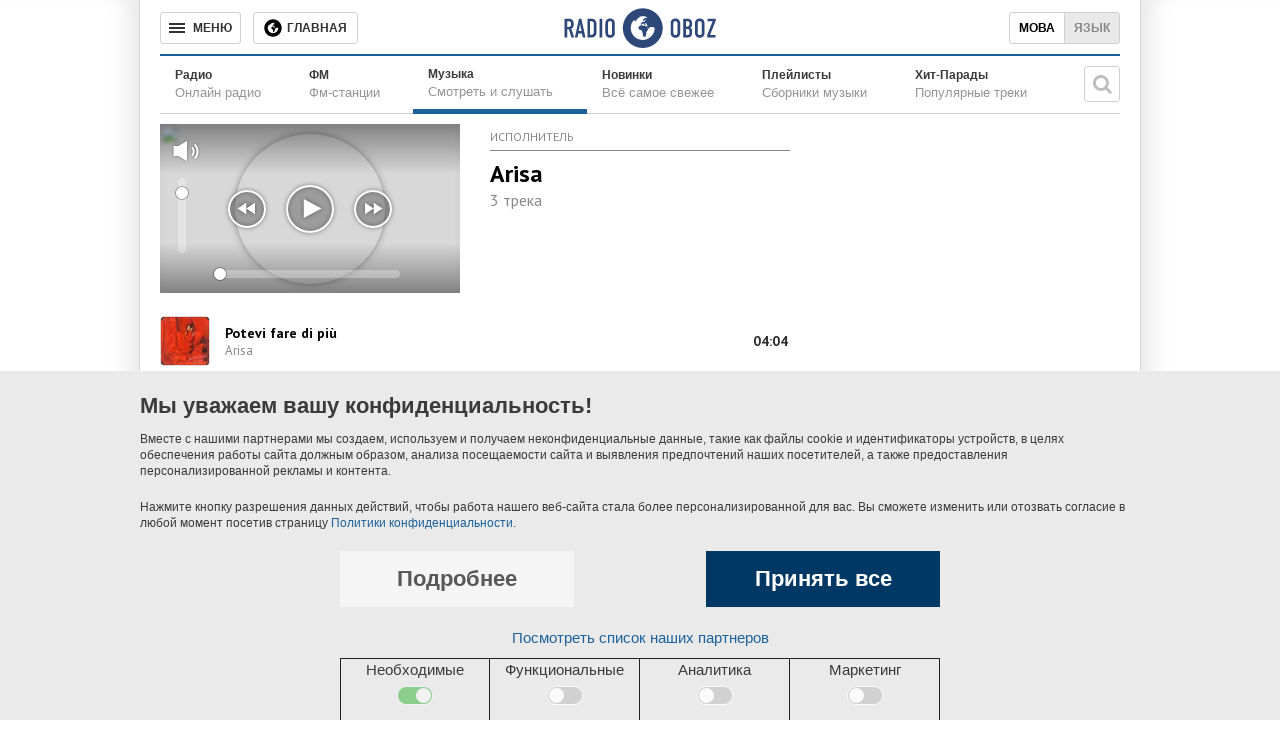

--- FILE ---
content_type: text/html; charset=utf-8
request_url: https://music.obozrevatel.com/arisa/
body_size: 3805
content:
<!DOCTYPE html>
<html lang="ru">
<head>
 <meta charset="utf-8">
 <meta http-equiv="X-UA-Compatible" content="IE=edge">
 <meta name="viewport" content="width=1000">
 <meta name="theme-color" content="#1C629C">
 <link rel="dns-prefetch" href="//google-analytics.com">
<link rel="dns-prefetch" href="//connect.facebook.net">
<link rel="dns-prefetch" href="//securepubads.g.doubleclick.net">
<link rel="preconnect" href="//securepubads.g.doubleclick.net">
<link rel="dns-prefetch" href="//cm.g.doubleclick.net">
<link rel="preconnect" href="//cm.g.doubleclick.net">
<link rel="dns-prefetch" href="//counter.yadro.ru">
 <link rel="dns-prefetch" href="//www.googletagmanager.com/">
<script>
 (function (w, d, s, l, i) {
 w[l] = w[l] || []; w[l].push({
 'gtm.start':
 new Date().getTime(), event: 'gtm.js'
 }); var f = d.getElementsByTagName(s)[0],
 j = d.createElement(s), dl = l != 'dataLayer' ? '&l=' + l : ''; j.async = true; j.src =
 'https://www.googletagmanager.com/gtm.js?id=' + i + dl; f.parentNode.insertBefore(j, f);
 })(window, document, 'script', 'dataLayer', 'GTM-5ZV62SC');</script>
<title>Arisa ⭐ все песни слушать онлайн на Obozrevatel ⚡</title>
 <meta name="description" content="Слушайте все песни Arisa на Obozrevatel ⚡ Песни и альбомы доступны на нашем сайте ✔ Музыка в высоком качестве №1️⃣" />
 <link href="https://music.obozrevatel.com/arisa/" rel="canonical" />
 <link rel="alternate" hreflang="ru" href="https://music.obozrevatel.com/arisa/" />
 <link rel="alternate" hreflang="uk" href="https://music.obozrevatel.com/ukr/arisa/" />
<meta property="og:type" content="website" /><meta property="og:title" content="Arisa ⭐ все песни слушать онлайн на Obozrevatel ⚡" /><meta property="og:description" content="Слушайте все песни Arisa на Obozrevatel ⚡ Песни и альбомы доступны на нашем сайте ✔ Музыка в высоком качестве №1️⃣" /><meta property="og:image" content="https://i.obozrevatel.com/2000/1/1/default.webp?size=480x480" /><meta property="og:image:type" content="image/webp" /><meta property="og:image:width" content="480" /><meta property="og:image:height" content="480" /><meta property="og:site_name" content="Obozrevatel" /><meta property="og:url" content="https://music.obozrevatel.com/arisa/" /><script type="application/ld+json">{"@context":"https://schema.org","@type":"MusicGroup","url":"https://music.obozrevatel.com/arisa/","name":"Arisa"} </script><meta name="robots" content="noindex" /><script type="application/ld+json">
 {
 "@context": "https://schema.org",
 "@type": "Organization",
 "url": "https://www.obozrevatel.com/",
 "logo": "https://www.obozrevatel.com/assets/img/logo/logo-obozrevatel-250x60.png",
 "name" : "OBOZREVATEL",
 "sameAs" : [
 "https://www.pinterest.com/obozrevatel",
 "https://t.me/uaobozrevatel",
 "https://m.me/obozrevatel?ref=On-Site%20Subs.FB-plug",
 "https://www.facebook.com/obozrevatel",
 "https://twitter.com/obozrevatel_ua",
 "https://www.instagram.com/obozrevatel.ua",
 "https://www.youtube.com/channel/UCMlCPwzF9ibXfCTjFF9Ihmg"
 ]
 }
</script>
 <link rel="shortcut icon" href="/favicon.ico" type="image/x-icon" />
<meta property="fb:app_id" content="236629479701279" />
<meta property="fb:pages" content="1920513001524931" />
<link rel="manifest" href="/manifest.json">
<meta name="apple-itunes-app" content="app-id=431582577" />
<link rel="apple-touch-icon-precomposed" href="/assets/img/apple-touch-icon.png">
<link rel="apple-touch-icon" href="/assets/img/apple-touch-icon.png">
<link rel="apple-touch-icon" sizes="76x76" href="/assets/img/apple-touch-icon-76x76.png">
<link rel="apple-touch-icon" sizes="120x120" href="/assets/img/apple-touch-icon-120x120.png">
<link rel="apple-touch-icon" sizes="152x152" href="/assets/img/apple-touch-icon-152x152.png">
<link rel="apple-touch-icon-precomposed" sizes="76x76" href="/assets/img/apple-touch-icon-76x76.png">
<link rel="apple-touch-icon-precomposed" sizes="120x120" href="/assets/img/apple-touch-icon-120x120.png">
<link rel="apple-touch-icon-precomposed" sizes="152x152" href="/assets/img/apple-touch-icon-152x152.png">
<link rel="chrome-webstore-item" href="https://chrome.google.com/webstore/detail/geeaennekbbdgfnjhnbgafdfjoefhmbb">
<meta name="twitter:dnt" content="on"> <script type="application/json" id="pagedata">
 {"version":"desktop","section":["radio"]}
 </script>
 <script>var data = {"version":"desktop","section":["radio"]}</script>



 
 

<script>var GDPR_USER = true</script>

 <link type="text/css" rel="stylesheet" href="/assets/radio/desktop/main-0.min.css" />
</head>
<body>
 <noscript>
 <iframe src="https://www.googletagmanager.com/ns.html?id=GTM-5ZV62SC" height="0" width="0" style="display:none;visibility:hidden"></iframe>
</noscript>
 <div id="fb-root"></div>
 <script async
 defer
 crossorigin="anonymous"
 src="https://connect.facebook.net/ru_RU/sdk.js#xfbml=1&version=v7.0&appId=236629479701279&autoLogAppEvents=1">
 </script><header class="header" data-init-method="header">
 <div class="header-top fixed">
 <div class="header-top__border"></div>
 <div class="header-top__controls-left">
 <button class="btn-menu-drop" aria-label="Меню"><span class="btn-menu-drop__text">МЕНЮ</span></button>
 <a href="https://www.obozrevatel.com/" class="btn-news-feed" title="Главная"><span class="btn-news-feed__text">Главная</span></a>
 
 </div>
 <div class="header-top__center">
 <div class="header-top__logo-wrapper">
 <a href="https://radio.obozrevatel.com/" class="header-top__logo header-top__logo--fixed-header" aria-label="Логотип, ссылка на главную страницу">
 <img src="/assets/img/logo/logo-radio.svg" alt="Radio Obozrevatel">
 </a>
</div>
 </div>
 <div class="header-top__controls-right">
 <div class="languages">
 <a class="languages__uk" href="https://music.obozrevatel.com/ukr/arisa/">Мова</a><span class="languages__ru active">Язык</span>
 </div>
 </div>
 <div class="header-top__border header-top__border--right"></div>
 </div>
  <div class="header-bottom">
 <nav class="menu menu--with-subtitle">
 <ul class="menu__list">
 <li class="menu__item ">
 <a href="https://radio.obozrevatel.com/all/" class="menu__link">
 <span class="menu__title">Радио</span>
 <span class="menu__subtitle">Онлайн радио</span>
 </a>
 </li>
 <li class="menu__item ">
 <a href="https://radio.obozrevatel.com/fm/" class="menu__link">
 <span class="menu__title">ФМ</span>
 <span class="menu__subtitle">Фм-станции</span>
 </a>
 </li>
 <li class="menu__item menu__item--current">
 <a href="https://music.obozrevatel.com/" class="menu__link">
 <span class="menu__title">Музыка</span>
 <span class="menu__subtitle">Смотреть и слушать</span>
 </a>
 </li>
 <li class="menu__item ">
 <a href="https://music.obozrevatel.com/new/" class="menu__link">
 <span class="menu__title">Новинки</span>
 <span class="menu__subtitle">Всё самое свежее</span>
 </a>
 </li>
 <li class="menu__item ">
 <a href="https://music.obozrevatel.com/playlist/" class="menu__link">
 <span class="menu__title">Плейлисты</span>
 <span class="menu__subtitle">Сборники музыки</span>
 </a>
 </li>
 <li class="menu__item ">
 <a href="https://music.obozrevatel.com/chart/" class="menu__link">
 <span class="menu__title">Хит-Парады</span>
 <span class="menu__subtitle">Популярные треки</span>
 </a>
 </li>
 </ul>
 </nav>
 <div class="header-bottom__search" data-init-method="header-bottom-search">
 <div class="header-bottom__search-wrapper">
 <div class="header-bottom__search-form">
 <input class="header-bottom__search-input" type="text" aria-label="Поисковая строка">
 <div class="header-bottom__search-button" aria-label="Искать"></div>
 </div>
 <div class="header-bottom__search-suggestions"></div>
 </div>
</div>
 </div>

</header>
 
<main class="main-col main-col--radio">
 <div class="main-col__left">
 <div class="sub-cols-wrapper">
 <div class="sub-col sub-col--1">
 
<div class="radio-player radio-player--paused" data-init-method="radio-player" data-player-source-playlist-selector="#songs" data-player-type="youtube"><div class="radio-player-cover">
 <div class="radio-player-cover__background" style="background: url(https://i.obozrevatel.com/2000/1/1/default.webp?size=300x169) center; background-size: cover;"></div>
 <img src="/assets/img/lazybg-3x2.png" data-src="https://i.obozrevatel.com/2000/1/1/default.webp?size=300x169" />
</div>
</div> </div>
 <div class="sub-col sub-col--1">
 
<div class="artist-info-description__wrapper" data-init-method="artist-info-description">
 <div class="artist-info-description__main">
 <div class="artist-info-description__main-artist">Исполнитель</div>
 </div>
<div class="artist-info-description__title">
 <h1>Arisa</h1>
 </div>
<div class="artist-info-description__count">3 трека</div>
</div>
</div>
 </div>
<div class="sub-cols-wrapper">
 <div class="sub-col sub-col--2">
 <section id="songs" class="song-list">
<div class="song-list__wrapper">
<div class="song-item" data-type="song" data-id="468285" data-track="BNPN2qH_yTE">
<a href="https://music.obozrevatel.com/arisa/potevi-fare-di-pi/?autoplay" class="song-item__cover" rel ="nofollow"><img src="/assets/img/lazybg.png" data-src="https://i.obozrevatel.com/radio/track/2021/3/29/screenshot31.webp?size=48x48" width="48" height="48" alt="">
 <div class="song-item__control-wrapper"><div class="control-icon control-icon--play"></div></div>
</a>
<div class="song-item__info">
 <a href="https://music.obozrevatel.com/arisa/potevi-fare-di-pi/" rel =&quot;nofollow&quot; class="song-item__title">
 Potevi fare di più
 </a>
 <div class="song-item__subtitle">
 Arisa
 </div>
</div>
<div class="song-item__time">
04:04</div>
</div>
<div class="song-item" data-type="song" data-id="464877" data-track="qX0Zee7f6u8">
<a href="https://music.obozrevatel.com/arisa/mi-sento-bene-sanremo-2019/?autoplay" class="song-item__cover" rel ="nofollow"><img src="/assets/img/lazybg.png" data-src="https://i.obozrevatel.com/radio/track/2019/2/11/06.webp?size=48x48" width="48" height="48" alt="">
 <div class="song-item__control-wrapper"><div class="control-icon control-icon--play"></div></div>
</a>
<div class="song-item__info">
 <a href="https://music.obozrevatel.com/arisa/mi-sento-bene-sanremo-2019/" rel =&quot;nofollow&quot; class="song-item__title">
 Mi sento bene (SanRemo 2019)
 </a>
 <div class="song-item__subtitle">
 Arisa
 </div>
</div>
<div class="song-item__time">
03:45</div>
</div>
<div class="song-item" data-type="song" data-id="417954" data-track="-iAPzJqm45U">
<a href="https://music.obozrevatel.com/arisa/guardando-il-cielo/?autoplay" class="song-item__cover" rel ="nofollow"><img src="/assets/img/lazybg.png" data-src="https://i.obozrevatel.com/radio/track/2016/2/19/055.webp?size=48x48" width="48" height="48" alt="">
 <div class="song-item__control-wrapper"><div class="control-icon control-icon--play"></div></div>
</a>
<div class="song-item__info">
 <a href="https://music.obozrevatel.com/arisa/guardando-il-cielo/" rel =&quot;nofollow&quot; class="song-item__title">
 Guardando il cielo
 </a>
 <div class="song-item__subtitle">
 Arisa
 </div>
</div>
<div class="song-item__time">
03:39</div>
</div></div>
</section>
</div>
 </div>
<div class="sub-cols-wrapper">
 <div class="sub-col sub-col--2" id="anchor-seo-text">
 <div class="seotext news-full__wrap">
 <div class="news-full__text news-full__text--compact" data-init-method="news-full__text">
 
 </div>
 </div>
 </div>
 </div>
 </div>
<div class="main-col__right">
 <div class="banner-slide--wrapper">
 <div class="banner-slide--banner">
 <div id='' class='google banner-300x250 lazy-ads' data-slot='news_news_right_300x250' data-type='300x250' data-place='radio'></div>
 </div>
</div>
 <div class="banner-slide--wrapper">
 <div class="banner-slide--banner">
 <div id='' class='google banner-300x250 lazy-ads' data-slot='news_news_right_300x250' data-type='300x250' data-place='radio'></div>
 </div>
</div>
 </div></main> <div class="menu-drop-popup-v2" data-init-method="menu-drop-popup-v2">
 <nav class="menu-drop-popup-v2__wrapper">
 <div class="menu-drop-popup-v2__header">
 <div class="menu-drop-popup-v2__close"><div class="menu-drop-popup-v2__close-text">МЕНЮ</div></div>
<div class="menu-drop-popup-v2__logo-wrapper">
 <a class="menu-drop-popup-v2__logo" href="https://www.obozrevatel.com/" aria-label="Логотип, ссылка на главную страницу">
 <img src="https://www.obozrevatel.com/assets/img/logo/logo-obozrevatel.svg" alt="Obozrevatel">
 </a>
 </div>
<div class="header-v2__search" data-init-method="header-v2-search">
 <div class="header-v2__search-wrapper">
 <div class="header-v2__search-form">
 <input class="header-v2__search-input" type="text" placeholder="Поиск" aria-label="Поисковая строка">
 <div class="header-v2__search-button" aria-label="Искать"></div>
 </div>
 </div>
 </div>
 </div>
 <menu class="menu-drop-popup-v2__list">
 <a href="#" class="menu-drop__to-mobile-link">
 <i class="icon obozfont-phone"></i>Мобильная версия сайта
 </a>
 </menu>
 </nav>
</div>
<footer class="footer" data-init-method="footer">
 <div class="footer__top">
 <div class="logo-footer">
 <span class="logo-footer__wrapper">
 <a class="logo-footer__logo logo-footer__logo--left" href="https://www.obozrevatel.com/" aria-label="Логотип, ссылка на главную страницу">
 <img src="https://cdn.obozrevatel.com/news/img/icons/logo/obozevatel-logo-flag.svg" alt="OBOZREVATEL">
 </a>
 </span>
 <a href="https://www.obozrevatel.com/copyright.htm" class="logo-footer__copyright">Правовая информация</a>
 <a href="https://www.obozrevatel.com/privacypolicy.htm" class="logo-footer__copyright">Политика конфиденциальности</a>
 </div>
 <ul class="menu-footer">
 <li class="menu-footer__item"><a class="menu-footer__link" href="https://www.obozrevatel.com/story/about-company-ru/">О компании</a></li>
 <li class="menu-footer__item"><a class="menu-footer__link" href="https://www.obozrevatel.com/story/obozrevatel-team-ru/">Команда</a></li>
 </ul>
 <ul class="menu-footer">
 <li class="menu-footer__item menu-footer__item--section"><a class="menu-footer__link" href="https://www.obozrevatel.com/">Главное</a></li>
 <li class="menu-footer__item menu-footer__item--section"><a class="menu-footer__link" href="https://www.obozrevatel.com/sport/">Спорт</a></li>
 </ul>
 <ul class="menu-footer">
 <li class="menu-footer__item menu-footer__item--section"><a class="menu-footer__link footer__health-logo" href="https://health.oboz.ua/" aria-label="Здоровье"></a></li>
 <li class="menu-footer__item menu-footer__item--section"><a class="menu-footer__link" href="https://shkola.obozrevatel.com/">Моя школа</a></li>
 </ul>
 <ul class="menu-footer">
 <li class="menu-footer__item menu-footer__item--section"><a class="menu-footer__link" href="https://www.obozrevatel.com/tv/">ObozTV</a></li>
 <li class="menu-footer__item menu-footer__item--section"><a class="menu-footer__link" href="https://radio.obozrevatel.com/">Радио</a></li>
 </ul>
 </div>
</footer>
 


<script>
 function _initOboz() {
 var sporttable = document.createElement('script');
 sporttable.src = "/assets/radio/desktop/main-0.min.js";
 sporttable.type = "text/javascript";
 sporttable.charset = "utf-8";
 sporttable.async = 'async';
 document.head.appendChild(sporttable);
 }
</script>
<script async src="/assets/vendors/jquery-1.12.1.min.js" type="text/javascript" onload="_initOboz()"></script>
</body>
</html>


--- FILE ---
content_type: text/html; charset=utf-8
request_url: https://www.google.com/recaptcha/api2/aframe
body_size: 269
content:
<!DOCTYPE HTML><html><head><meta http-equiv="content-type" content="text/html; charset=UTF-8"></head><body><script nonce="vPV2xPUwXq08FKn_A-uv5w">/** Anti-fraud and anti-abuse applications only. See google.com/recaptcha */ try{var clients={'sodar':'https://pagead2.googlesyndication.com/pagead/sodar?'};window.addEventListener("message",function(a){try{if(a.source===window.parent){var b=JSON.parse(a.data);var c=clients[b['id']];if(c){var d=document.createElement('img');d.src=c+b['params']+'&rc='+(localStorage.getItem("rc::a")?sessionStorage.getItem("rc::b"):"");window.document.body.appendChild(d);sessionStorage.setItem("rc::e",parseInt(sessionStorage.getItem("rc::e")||0)+1);localStorage.setItem("rc::h",'1769861418325');}}}catch(b){}});window.parent.postMessage("_grecaptcha_ready", "*");}catch(b){}</script></body></html>

--- FILE ---
content_type: application/javascript; charset=utf-8
request_url: https://fundingchoicesmessages.google.com/f/AGSKWxU_64kX-7py0SYZ_dgXiqIxYo7HkvGawM43hpEeupj6IfHsBUBFgt_81BR-Yh-fYzWNmiYehb9K8HAZPBvR-2PgGj7twdWZHX8gu26oJ7CrXTLvAuFNxmj4mQ1UaZu6ygBEwUP7ddLR5lu5Em9IOBmXEYqymc4vEExFMipTHpa1EEKDSeIW_HaGS9M=/_/sponsoredlinks._160x600.webrtc,domain=uptobox.com-advert-100x100./popunders.
body_size: -1285
content:
window['278b3b20-7c31-449c-9a35-a96de1595ee0'] = true;

--- FILE ---
content_type: application/javascript; charset=utf-8
request_url: https://fundingchoicesmessages.google.com/f/AGSKWxV5HL3zvcOYzDVXtONuMmBuPCaOBzurdL0QCUn9AcIjJbjVkn1lXErFrR3AAM8S6Z8PnUYwCiMAN0afTZQ8WZlA12ILIW7H5HTl7w5oBpdrA2wsW_uW22Oc9fdlLB2KwhOmv1tz?fccs=W251bGwsbnVsbCxudWxsLG51bGwsbnVsbCxudWxsLFsxNzY5ODYxNDE2LDI1ODAwMDAwMF0sbnVsbCxudWxsLG51bGwsW251bGwsWzddXSwiaHR0cHM6Ly9tdXNpYy5vYm96cmV2YXRlbC5jb20vYXJpc2EvIixudWxsLFtbOCwiRmYwUkdIVHVuOEkiXSxbOSwiZW4tVVMiXSxbMTksIjIiXSxbMTcsIlswXSJdLFsyNCwiIl0sWzI5LCJmYWxzZSJdXV0
body_size: -223
content:
if (typeof __googlefc.fcKernelManager.run === 'function') {"use strict";this.default_ContributorServingResponseClientJs=this.default_ContributorServingResponseClientJs||{};(function(_){var window=this;
try{
var RH=function(a){this.A=_.t(a)};_.u(RH,_.J);var SH=_.ed(RH);var TH=function(a,b,c){this.B=a;this.params=b;this.j=c;this.l=_.F(this.params,4);this.o=new _.eh(this.B.document,_.O(this.params,3),new _.Qg(_.Rk(this.j)))};TH.prototype.run=function(){if(_.P(this.params,10)){var a=this.o;var b=_.fh(a);b=_.Od(b,4);_.jh(a,b)}a=_.Sk(this.j)?_.be(_.Sk(this.j)):new _.de;_.ee(a,9);_.F(a,4)!==1&&_.G(a,4,this.l===2||this.l===3?1:2);_.Fg(this.params,5)&&(b=_.O(this.params,5),_.hg(a,6,b));return a};var UH=function(){};UH.prototype.run=function(a,b){var c,d;return _.v(function(e){c=SH(b);d=(new TH(a,c,_.A(c,_.Qk,2))).run();return e.return({ia:_.L(d)})})};_.Uk(8,new UH);
}catch(e){_._DumpException(e)}
}).call(this,this.default_ContributorServingResponseClientJs);
// Google Inc.

//# sourceURL=/_/mss/boq-content-ads-contributor/_/js/k=boq-content-ads-contributor.ContributorServingResponseClientJs.en_US.Ff0RGHTun8I.es5.O/d=1/exm=kernel_loader,loader_js_executable/ed=1/rs=AJlcJMwj_NGSDs7Ec5ZJCmcGmg-e8qljdw/m=web_iab_tcf_v2_signal_executable
__googlefc.fcKernelManager.run('\x5b\x5b\x5b8,\x22\x5bnull,\x5b\x5bnull,null,null,\\\x22https:\/\/fundingchoicesmessages.google.com\/f\/AGSKWxW3WcAPcbg0DFmAFZ1C3nNzBGjOJYwYciRMx1vGaMpDzM0pFwCDbn8Nk7o2mukbuLID0jVZJQ5No5Cr0fK_AjSGLFgRkqOpgbIaMn9TIm4Ug1Z6lhVruztMJCuyTI8O3_DwVqOs\\\x22\x5d,null,null,\x5bnull,null,null,\\\x22https:\/\/fundingchoicesmessages.google.com\/el\/AGSKWxUtq_du1-Mj9xDWhM13uzqzlR9H0f2hCCGVRMYsM0FvDKU38SyrumO9-wSkA3lSOpbJwKNYy9qlCWGhx_JCd8-9eOsnH0JI145wVlz5f3zJgLqCSAjL5cvTMvSVlu36JLzhFGSe\\\x22\x5d,null,\x5bnull,\x5b7\x5d\x5d\x5d,\\\x22obozrevatel.com\\\x22,1,\\\x22en\\\x22,null,null,null,null,1\x5d\x22\x5d\x5d,\x5bnull,null,null,\x22https:\/\/fundingchoicesmessages.google.com\/f\/AGSKWxVdVtBmYjbQxAFUh-CqEeU6mbeQIiJFuohEGpt7HXEPYWV-8DCiJVwYBvl1SrN2RVXI_EVcCelLX31iR0wMbfyKfH7PeWTEgpw3WOffy0ld_xxhJTAAdaPHZy2j--catkA4Hl37\x22\x5d\x5d');}